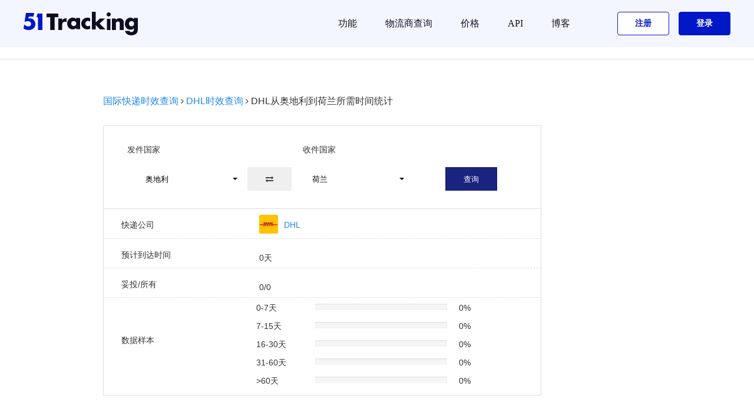

--- FILE ---
content_type: text/html; charset=UTF-8
request_url: https://www.51tracking.com/dhl-at-to-nl-en-how-long-will-dhl-take-to-get-a-package-from-austria-to-netherlands
body_size: 16694
content:
 
<!DOCTYPE html PUBLIC "-//W3C//DTD XHTML 1.0 Transitional//EN" "http://www.w3.org/TR/xhtml1/DTD/xhtml1-transitional.dtd">
<html xmlns="http://www.w3.org/1999/xhtml">
<head>
<meta http-equiv="Content-Type" content="text/html; charset=utf-8" />
<link rel="shortcut icon" href="//s.51tracking.com/images/favicon.ico">
<title>DHL从奥地利寄到荷兰所需时间 - 51tracking时效查询</title>
<meta name="description" content="DHL从奥地利寄到荷兰所需时间一览表，查看DHL寄到荷兰需要多久。" />


<meta name="robots" content="INDEX,FOLLOW" />
<meta name="viewport" content="width=device-width, initial-scale=1">
<meta name="mobile-web-app-capable" content="yes">
<meta property="og:title" content="DHL从奥地利寄到荷兰所需时间 - 51tracking时效查询" />
<meta property="og:url" content="//www.51tracking.com/" />
<meta property="og:image" content="//s.51tracking.com/images/logo_03.png" />
<meta property="og:description" content="DHL从奥地利寄到荷兰所需时间一览表，查看DHL寄到美国需要多久。" />

<link rel="stylesheet" type="text/css" href="//s.51tracking.com/??carrierspic1.css,carrierspic2.css,carrierspic3.css,carrierspic4.css,carrierspic5.css,carrierspic6.css,carrierspic7.css,carrierspic8.css,carrierspic9.css?time=20180630"/>


<link rel="stylesheet" type="text/css" href="//s.51tracking.com/??bootstrap/bootstrap-select.css,bootstrap/bootstrap.css?time=20161221"/>
<script type="text/javascript" src="//s.51tracking.com/??bootstrap/jquery-2.1.1.min.js,bootstrap/bootstrap.min.js,bootstrap/bootstrap-select.js?time=20160909"></script>

<link rel="stylesheet" type="text/css" href="//s.51tracking.com/??bootstrap/carriers.css?time=201611221"/>
<script type="text/javascript" src="//s.51tracking.com/??admin/js/langCookie.js?time=20160506"></script>
<script type="text/javascript">
	langCookie();
</script>

<link rel="alternate" hreflang="zh-Hans" href="//www.51tracking.com/dhl-at-to-nl-cn-how-long-will-dhl-take-to-get-a-package-from-austria-to-netherlands" />
<link rel="alternate" hreflang="en" href="//www.51tracking.com/dhl-at-to-nl-en-how-long-will-dhl-take-to-get-a-package-from-austria-to-netherlands" />



<style>
	.hide{display: none;}
	.btn {
		-moz-user-select: none;
		background-image: none;
		border: 1px solid transparent;
		border-radius: 0;
		cursor: pointer;
		display: inline-block;
		font-size: 13px;
		font-weight: normal;
		line-height: 1.42857;
		margin-bottom: 0;
		padding: 11px 30px;
		height: 40px;
		text-align: center;
		touch-action: manipulation;
		vertical-align: middle;
		white-space: nowrap;
	}
	.btn-default {
		background-color: #eee;
		color: #000;
	}
	.btn-default:hover, .btn-default:focus, .btn-default.focus, .btn-default:active, .btn-default.active, .open > .dropdown-toggle.btn-default {
		background-color: #eee;
		color: #000;
		border-color: #eee;
	}
	.bootstrap-select:not([class*="col-"]):not([class*="form-control"]):not(.input-group-btn) {
		width: 200px;
	}
	.form-control {
		background-color: #fff;
		background-image: none;
		border: 1px solid #ccc;
		border-radius: 0;
		box-shadow: 0 1px 1px rgba(0, 0, 0, 0.075) inset;
		color: #555;
		display: block;
		font-size: 18px;
		height: 35px;
		line-height: 1.42857;
		padding: 6px 12px;
		transition: border-color 0.15s ease-in-out 0s, box-shadow 0.15s ease-in-out 0s;
		width: 100%;
	}
	.selected-list li {
		#border: 1px solid #bdc3c7;
		#border-radius: 0;
		display: block;
		height: 45px;
		line-height: 45px;
		margin-bottom: 5px;
		padding: 5px 10px;
		vertical-align: middle;
		
	}
	.selected-list_list li {
		#border: 1px solid #bdc3c7;
		#border-radius: 0;
		display: block;
		#height: 20px;
		max-height:40px;
		#line-height: 20px;
		margin-bottom: 5px;
		padding: 0px 10px;
		vertical-align: middle;
		
	}
    .selected-list_list li h1{
        font-size: 14px;
        color: #333333;
    }
	hr {
		-moz-border-bottom-colors: none;
		-moz-border-left-colors: none;
		-moz-border-right-colors: none;
		-moz-border-top-colors: none;
		border-color: #eee currentcolor currentcolor;
		border-image: none;
		border-style: solid none none;
		border-width: 1px 0 0;
		margin-bottom: 0px;
		margin-top: 0px;;
	}
	.progress {
		background-color: #f5f5f5;
		border-radius: 0;
		box-shadow: 0 1px 2px rgba(0, 0, 0, 0.1) inset;
		height: 11px;
		margin-bottom: 20px;
		overflow: hidden;
	}
	h1, .h1 {
		font-size: 14px;
	}
	@media (max-width: 767px){
		.track-carriers input {width: 50%;}
		.select_big{width: 100% !important; padding: 10% 3% !important; }
		.select_text{width: 100% !important;}
		.clearboth{height: 0px !important;}
		.des_title{padding-left: 25% !important;}
		.bootstrap-select:not([class*="col-"]):not([class*="form-control"]):not(.input-group-btn) {
			width: 40% !important;
			float: left !important;
			padding: 0 1% !important;
		}
		#btn-swap-country{
			padding-left: 7% !important;
			padding-right: 7% !important;
			float:left !important;
		}
		.submit_but{
			margin-left:8% !important;
			margin-top: 8% !important;
			width: 80% !important;
		}
		#ori_des{ float:left !important;}
		#des_ori{ float:left !important;}
		.selected-list_list li {
			    display: table !important;
		}
		.select_table{
			width: 100% !important;
			
		}
		.table_li1_h{ width:25% !important;text-align:center;margin-left: 0px !important; white-space: nowrap;overflow:hidden; text-overflow:ellipsis;} 
		.table_li2_h{ width:34px; !important; text-align:center; white-space: nowrap; overflow:hidden; text-overflow:ellipsis;} 
		.table_li3_h{ width:50% !important;text-align:center; white-space: nowrap; overflow:hidden; text-overflow:ellipsis;} 
		.table_li1{ width:40% !important;text-align:center; overflow:hidden; white-space: nowrap; text-overflow:ellipsis;} 
		.table_li2{ width:20% !important;text-align:center;overflow:hidden; white-space: nowrap; text-overflow:ellipsis;} 
		.table_li3{ width:20% !important;text-align:center;overflow:hidden; white-space: nowrap; text-overflow:ellipsis;} 
		.precent{
			width: 35% !important;
			margin-left:0px !important;
			overflow:hidden; white-space: nowrap; text-overflow:ellipsis;
		}
		.progress{
			width: 30% !important;
			overflow:hidden; white-space: nowrap; text-overflow:ellipsis;
		}
		.tab_head{
			margin-left: 0px !important;
			width: 23% !important;
			overflow:hidden; white-space: nowrap; text-overflow:ellipsis;
		}
		.ph_tables{
			width:70% !important;
		}
	}
	
</style>


	
<script type="text/javascript" src="//s.51tracking.com/??list/jquery.js,public.js,list/lang_cn.js,list/commontool.min.js?time=20170213">
</script>


<link rel="stylesheet" type="text/css" href="//s.51tracking.com/font-awesome-4.4.0/css/font-awesome.min.css"/>

</head>
<body>
<div style="background:#f9f9f9; ">
	<div style="background:#fff;margin:0 auto;">
	
<link rel="stylesheet" href="//s.51tracking.com/B-revised/comm/css/??uikit.min.css,style.min.css?time=20220512">
<link rel="stylesheet" href="//s.51tracking.com/??common/tt51-common.css?time=20200827">
<script type="text/javascript" src="//s.51tracking.com/B-revised/comm/js/??uikit.min.js?time=1635837430"></script>
<script type="text/javascript" src="//s.51tracking.com/??B-revised/js/home.js?time=1635837430"></script>
<script type="text/javascript" src="//s.51tracking.com/sensor_data/??sensorsdata.min.js,sensor_data.js?time=20220507"></script>

<style>
    .home-algin-new{
        width: 100%;
        height: 80px;
    }
</style>

<div class="uk-width-expand" id="tt51nav" style="position: sticky; top: 0; z-index: 9999;">
        <div class="w">
        <nav class="uk-navbar-container" uk-navbar>

            <div class="uk-navbar-left">
                <a class="uk-navbar-item uk-logo" href="//www.51tracking.com">
                    <img class="logo" src="//s.51tracking.com/B-revised/comm/img/logoto.svg" alt="51Tracking">
                </a>
            </div>

            <div class="uk-navbar-right cp">
                <ul class="uk-navbar-nav">
                    <li>
                        <a href="#">
                            功能                        </a>
                        <div class="uk-navbar-dropdown uk-navbar-dropdown-style" delay-hide="0">
                            <ul class="uk-nav uk-navbar-dropdown-nav">
                                                                <li>
                                    <a rel="nofollow" onclick="OfficialCatgClick('导航栏','功能','API工具')" href="//www.51tracking.com/v3/api-tools" target="_blank">
                                        API工具                                    </a>
                                </li>
                                <li>
                                    <a rel="nofollow" onclick="OfficialCatgClick('导航栏','功能','航空货物查询')" href="//www.51tracking.com/aircargo/cn" target="_blank">
                                        航空货物查询                                    </a>
                                </li>
                                <li>
                                    <a rel="nofollow" onclick="OfficialCatgClick('导航栏','功能','偏远地区查询')" href="//www.51tracking.com/remote_area" target="_blank">
                                        偏远地区查询                                    </a>
                                </li>
                                <li>
                                    <a rel="nofollow" onclick="OfficialCatgClick('导航栏','功能','偏远地区查询')" href="//www.51tracking.com/estimated-delivery-time-calculator-cn" target="_blank">
                                        运输时效查询                                    </a>
                                </li>
                            </ul>
                        </div>
                    </li>
                    <li class="">
                        <a onclick="OfficialCatgClick('导航栏','快递公司')" href="//www.51tracking.com/carriers">
                            物流商查询                        </a>
                    </li>
                    <li class="">
                        <a onclick="OfficialCatgClick('导航栏','价格')" href="//price.51tracking.com" rel="nofollow">
                            价格                        </a>
                    </li>
                    <li class="">
                        <a target="_blank" onclick="OfficialCatgClick('导航栏','功能','API')" href="https://www.51tracking.com/v4/api-index/">
                            API                        </a>
                    </li>
                    <li class="">
                        <a onclick="OfficialCatgClick('导航栏','博客','我的博客')" href="https://blog.51tracking.com/" target="_blank">
                            博客                        </a>
                    </li>
                    <li class="regsiter">
                        <a rel="nofollow" href="javascript:void(0);" onclick="OfficialCatgClick('导航栏','注册');RegisterButtonClick('公共头部注册','home_reg',true)">
                            <span >注册</span>
                        </a>
                    </li>
                    <li class="login">
                        <a rel="nofollow" href="javascript:void(0);" onclick="OfficialCatgClick('导航栏','登录');LoginButtonClick('公共头部登录','home_login',true)" style="padding-right: 0;">
                            <span>登录</span>
                        </a>
                    </li>
                </ul>
            </div>

            <div class="uk-navbar-right m">
                <a class="uk-navbar-toggle" href="#offcanvas-usage" uk-toggle>
                    <span class="toggle-icon-style" uk-navbar-toggle-icon></span>
                </a>
                <div id="offcanvas-usage"  uk-offcanvas="overlay: true; flip: true" uk-offcanvas>
                    <div class="uk-offcanvas-bar">
                        <div class="top">
                            <button style="color: #000000;" class="uk-offcanvas-close btn-close" type="button" uk-close></button>
                        </div>
                        <div class="list">
                            <ul class="uk-nav">
                                <li class="item ">
                                    <a onclick="OfficialCatgClick('导航栏','快递公司')" href="//www.51tracking.com/carriers">
                                        物流商查询                                    </a>
                                </li>
                                <li class="item ">
                                    <a onclick="OfficialCatgClick('导航栏','价格','价格')" href="//price.51tracking.com" rel="nofollow">
                                        价格                                    </a>
                                </li>
                                <li class="item ">
                                    <a rel="nofollow" onclick="OfficialCatgClick('导航栏','功能','运输时效查询')" href="//www.51tracking.com/estimated-delivery-time-calculator-cn" target="_blank">
                                        运输时效查询                                    </a>
                                </li>
                                <li class="item ">
                                    <a rel="nofollow" onclick="OfficialCatgClick('导航栏','功能','航空货物查询')" href="//www.51tracking.com/aircargo/cn" target="_blank">
                                        航空货物查询                                    </a>
                                </li>
                                <li class="item ">
                                    <a rel="nofollow" onclick="OfficialCatgClick('导航栏','功能','偏远地区查询')" href="//www.51tracking.com/remote_area" target="_blank">
                                        偏远地区查询                                    </a>
                                </li>
                                                                <li class="item ">
                                    <a rel="nofollow" onclick="OfficialCatgClick('导航栏','功能','API工具')" href="//www.51tracking.com/v3/api-tools" target="_blank">
                                        API工具                                    </a>
                                </li>
                                <li class="item ">
                                    <a target="_blank" onclick="OfficialCatgClick('导航栏','功能','API')" href="https://www.51tracking.com/v4/api-index/">
                                        API                                    </a>
                                </li>
                                <li class="item ">
                                    <a onclick="OfficialCatgClick('导航栏','博客','我的博客')" href="https://blog.51tracking.com/" target="_blank">
                                        博客                                    </a>
                                </li>
                            </ul>
                            <ul class="uk-nav">
                                <li class="login">
                                    <a rel="nofollow" onclick="OfficialCatgClick('导航栏','登录');LoginButtonClick('手机菜单登录','m_home_login',true)" href="//www.51tracking.com/login" class="login-top">
                                        <span>登录/注册</span>
                                    </a>
                                </li>
                                <li class="regsiter">
                                    <a rel="nofollow" onclick="OfficialCatgClick('导航栏','联系销售');ContactSales('手机菜单联系按钮')" href="https://www.51tracking.com/contact-us">
                                        <span>联系我们</span>
                                    </a>
                                </li>
                            </ul>
                        </div>
                    </div>
                </div>
            </div>
        </nav>
    </div>
</div>
 

	<hr sytle="1px solid #eee;margin-top: 0;margin-bottom: 0;">	
	<div class="container-fluid">
		<div class="row-fluid" style="padding:20px;">
			<div style="width:100%;margin :20px 0;">
				<span style="font-size:16px;">
					<a href="//www.51tracking.com/estimated-delivery-time-calculator-cn">国际快递时效查询</a>
				</span>
				<i class="fa fa-angle-right" aria-hidden="true"></i>
				<span style="font-size:16px;">
					
					<a href="//www.51tracking.com/dhl-at-cn-ship-packages-from-austria-to-other-countries-by-dhl">DHL时效查询</a>
				</span>
				<i class="fa fa-angle-right" aria-hidden="true"></i>
				<span style="font-size:16px;">
					DHL从奥地利到荷兰所需时间统计						
					
				</span>
			</div>
			<div class="select_big" style="margin:10px auto 0 auto; border:1px solid #ddd; padding: 30px 40px ;width:80%;float:left;" >
				<div style="width:100%:padding-bottom:20px;">
					<div style="float:left;width:45%;display:block;padding-bottom:20px;">发件国家</div>
					<div class="des_title" style="float:left;width:55%;display:block;padding-bottom:20px;">收件国家</div>
				</div>
				
				<select id="ori_des" class="selectpicker " data-live-search="true" style="clear: both;" >
											<option enname="united emirates" id="ori_select_ae" data-tokens="alq阿联酋" value="ae" >阿联酋</option>
											<option enname="afghanistan" id="ori_select_af" data-tokens="afh阿富汗" value="af" >阿富汗</option>
											<option enname="albania" id="ori_select_al" data-tokens="aebny阿尔巴尼亚" value="al" >阿尔巴尼亚</option>
											<option enname="armenia" id="ori_select_am" data-tokens="ymny亚美尼亚" value="am" >亚美尼亚</option>
											<option enname="angola" id="ori_select_ao" data-tokens="agl安哥拉" value="ao" >安哥拉</option>
											<option enname="argentina" id="ori_select_ar" data-tokens="agt阿根廷" value="ar" >阿根廷</option>
											<option enname="austria" id="ori_select_at" data-tokens="adl奥地利" value="at" selected = "selected">奥地利</option>
											<option enname="australia" id="ori_select_au" data-tokens="adly澳大利亚" value="au" >澳大利亚</option>
											<option enname="bangladesh" id="ori_select_bd" data-tokens="mjl孟加拉" value="bd" >孟加拉</option>
											<option enname="belgium" id="ori_select_be" data-tokens="bls比利时" value="be" >比利时</option>
											<option enname="burkina faso" id="ori_select_bf" data-tokens="bjnfs布基纳法索" value="bf" >布基纳法索</option>
											<option enname="bulgaria" id="ori_select_bg" data-tokens="bjly保加利亚" value="bg" >保加利亚</option>
											<option enname="bahrein" id="ori_select_bh" data-tokens="bl巴林" value="bh" >巴林</option>
											<option enname="burundi" id="ori_select_bi" data-tokens="bld布隆迪" value="bi" >布隆迪</option>
											<option enname="benin" id="ori_select_bj" data-tokens="bn贝宁" value="bj" >贝宁</option>
											<option enname="palestine" id="ori_select_bl" data-tokens="blst巴勒斯坦" value="bl" >巴勒斯坦</option>
											<option enname="brunei darussalam" id="ori_select_bn" data-tokens="wl文莱" value="bn" >文莱</option>
											<option enname="bolivia" id="ori_select_bo" data-tokens="blwy玻利维亚" value="bo" >玻利维亚</option>
											<option enname="brazil" id="ori_select_br" data-tokens="bx巴西" value="br" >巴西</option>
											<option enname="botswana" id="ori_select_bw" data-tokens="bcwn博茨瓦纳" value="bw" >博茨瓦纳</option>
											<option enname="byelorussia" id="ori_select_by" data-tokens="bels白俄罗斯" value="by" >白俄罗斯</option>
											<option enname="canada" id="ori_select_ca" data-tokens="jnd加拿大" value="ca" >加拿大</option>
											<option enname="czech republic" id="ori_select_cz" data-tokens="jk捷克" value="cz" >捷克</option>
											<option enname="central africa" id="ori_select_cf" data-tokens="zf中非" value="cf" >中非</option>
											<option enname="congo" id="ori_select_cg" data-tokens="gg刚果" value="cg" >刚果</option>
											<option enname="switzerland" id="ori_select_ch" data-tokens="rs瑞士" value="ch" >瑞士</option>
											<option enname="chile" id="ori_select_cl" data-tokens="zl智利" value="cl" >智利</option>
											<option enname="cameroon" id="ori_select_cm" data-tokens="kml喀麦隆" value="cm" >喀麦隆</option>
											<option enname="china" id="ori_select_cn" data-tokens="zg中国" value="cn" >中国</option>
											<option enname="colombia" id="ori_select_co" data-tokens="glby哥伦比亚" value="co" >哥伦比亚</option>
											<option enname="costa rica" id="ori_select_cr" data-tokens="gsdlj哥斯达黎加" value="cr" >哥斯达黎加</option>
											<option enname="cuba" id="ori_select_cu" data-tokens="gb古巴" value="cu" >古巴</option>
											<option enname="cyprus" id="ori_select_cy" data-tokens="spls塞浦路斯" value="cy" >塞浦路斯</option>
											<option enname="germany" id="ori_select_de" data-tokens="dg德国" value="de" >德国</option>
											<option enname="denmark" id="ori_select_dk" data-tokens="dm丹麦" value="dk" >丹麦</option>
											<option enname="dominican republic" id="ori_select_do" data-tokens="dmnjghg多米尼加共和国" value="do" >多米尼加共和国</option>
											<option enname="algeria" id="ori_select_dz" data-tokens="aejly阿尔及利亚" value="dz" >阿尔及利亚</option>
											<option enname="ecuador" id="ori_select_ec" data-tokens="egde厄瓜多尔" value="ec" >厄瓜多尔</option>
											<option enname="estonia" id="ori_select_ee" data-tokens="asny爱沙尼亚" value="ee" >爱沙尼亚</option>
											<option enname="egypt" id="ori_select_eg" data-tokens="aj埃及" value="eg" >埃及</option>
											<option enname="spain" id="ori_select_es" data-tokens="xby西班牙" value="es" >西班牙</option>
											<option enname="ethiopia" id="ori_select_et" data-tokens="aseby埃塞俄比亚" value="et" >埃塞俄比亚</option>
											<option enname="finland" id="ori_select_fi" data-tokens="fl芬兰" value="fi" >芬兰</option>
											<option enname="fiji" id="ori_select_fj" data-tokens="fj斐济" value="fj" >斐济</option>
											<option enname="france" id="ori_select_fr" data-tokens="fg法国" value="fr" >法国</option>
											<option enname="gabon" id="ori_select_ga" data-tokens="jp加蓬" value="ga" >加蓬</option>
											<option enname="united kingdom" id="ori_select_gb" data-tokens="yg英国" value="gb" >英国</option>
											<option enname="grenada" id="ori_select_gd" data-tokens="glnd格林纳达" value="gd" >格林纳达</option>
											<option enname="georgia" id="ori_select_ge" data-tokens="gljy格鲁吉亚" value="ge" >格鲁吉亚</option>
											<option enname="ghana" id="ori_select_gh" data-tokens="jn加纳" value="gh" >加纳</option>
											<option enname="guinea" id="ori_select_gn" data-tokens="jny几内亚" value="gn" >几内亚</option>
											<option enname="greece" id="ori_select_gr" data-tokens="xn希腊" value="gr" >希腊</option>
											<option enname="guatemala" id="ori_select_gt" data-tokens="wdml危地马拉" value="gt" >危地马拉</option>
											<option enname="hong kong" id="ori_select_hk" data-tokens="xg中国香港特别行政区" value="hk" >中国香港特别行政区</option>
											<option enname="honduras" id="ori_select_hn" data-tokens="hdls洪都拉斯" value="hn" >洪都拉斯</option>
											<option enname="hungary" id="ori_select_hu" data-tokens="xyl匈牙利" value="hu" >匈牙利</option>
											<option enname="indonesia" id="ori_select_id" data-tokens="ydnxy印度尼西亚" value="id" >印度尼西亚</option>
											<option enname="ireland" id="ori_select_ie" data-tokens="ael爱尔兰" value="ie" >爱尔兰</option>
											<option enname="israel" id="ori_select_il" data-tokens="ysl以色列" value="il" >以色列</option>
											<option enname="india" id="ori_select_in" data-tokens="yd印度" value="in" >印度</option>
											<option enname="iraq" id="ori_select_iq" data-tokens="ylk伊拉克" value="iq" >伊拉克</option>
											<option enname="iran" id="ori_select_ir" data-tokens="yl伊朗" value="ir" >伊朗</option>
											<option enname="iceland" id="ori_select_is" data-tokens="bd冰岛" value="is" >冰岛</option>
											<option enname="italy" id="ori_select_it" data-tokens="ydl意大利" value="it" >意大利</option>
											<option enname="jamaica" id="ori_select_jm" data-tokens="ymj牙买加" value="jm" >牙买加</option>
											<option enname="jordan" id="ori_select_jo" data-tokens="yd约旦" value="jo" >约旦</option>
											<option enname="japan" id="ori_select_jp" data-tokens="rb日本" value="jp" >日本</option>
											<option enname="kyrgyzstan" id="ori_select_kg" data-tokens="jejst吉尔吉斯坦" value="kg" >吉尔吉斯坦</option>
											<option enname="north korea" id="ori_select_kp" data-tokens="bcx北朝鲜" value="kp" >北朝鲜</option>
											<option enname="cote o'ivoire" id="ori_select_kt" data-tokens="ktdw科特迪瓦共和国" value="kt" >科特迪瓦共和国</option>
											<option enname="kuwait" id="ori_select_kw" data-tokens="kwt科威特" value="kw" >科威特</option>
											<option enname="kazakhstan" id="ori_select_kz" data-tokens="hsk哈萨克" value="kz" >哈萨克</option>
											<option enname="laos" id="ori_select_la" data-tokens="lw老挝" value="la" >老挝</option>
											<option enname="lebanon" id="ori_select_lb" data-tokens="lbn黎巴嫩" value="lb" >黎巴嫩</option>
											<option enname="saint lueia" id="ori_select_lc" data-tokens="slxy圣卢西亚" value="lc" >圣卢西亚</option>
											<option enname="liechtenstein" id="ori_select_li" data-tokens="lzdsd列支敦士登" value="li" >列支敦士登</option>
											<option enname="sri lanka" id="ori_select_lk" data-tokens="sllk斯里兰卡" value="lk" >斯里兰卡</option>
											<option enname="liberia" id="ori_select_lr" data-tokens="lbly利比里亚" value="lr" >利比里亚</option>
											<option enname="lithuania" id="ori_select_lt" data-tokens="ltw立陶宛" value="lt" >立陶宛</option>
											<option enname="luxembourg" id="ori_select_lu" data-tokens="lsb卢森堡" value="lu" >卢森堡</option>
											<option enname="latvia" id="ori_select_lv" data-tokens="ltwy拉脱维亚" value="lv" >拉脱维亚</option>
											<option enname="libyan" id="ori_select_ly" data-tokens="lby利比亚" value="ly" >利比亚</option>
											<option enname="morocco" id="ori_select_ma" data-tokens="mlg摩洛哥" value="ma" >摩洛哥</option>
											<option enname="monaco" id="ori_select_mc" data-tokens="mng摩纳哥" value="mc" >摩纳哥</option>
											<option enname="madagascar" id="ori_select_mg" data-tokens="mdjsj马达加斯加" value="mg" >马达加斯加</option>
											<option enname="mali" id="ori_select_ml" data-tokens="ml马里" value="ml" >马里</option>
											<option enname="macedonia" id="ori_select_mk" data-tokens="mqd马其顿" value="mk" >马其顿</option>
											<option enname="burma(myanmar" id="ori_select_mm" data-tokens="md缅甸" value="mm" >缅甸</option>
											<option enname="mongolia" id="ori_select_mn" data-tokens="mg蒙古" value="mn" >蒙古</option>
											<option enname="macau" id="ori_select_mo" data-tokens="am中国澳门地区" value="mo" >中国澳门地区</option>
											<option enname="malta" id="ori_select_mt" data-tokens="mqt马耳他" value="mt" >马耳他</option>
											<option enname="mauritius" id="ori_select_mu" data-tokens="mlqs毛里求斯" value="mu" >毛里求斯</option>
											<option enname="malawi" id="ori_select_mw" data-tokens="mwl马拉维" value="mw" >马拉维</option>
											<option enname="mexico" id="ori_select_mx" data-tokens="mxg墨西哥" value="mx" >墨西哥</option>
											<option enname="malaysia" id="ori_select_my" data-tokens="mlxy马来西亚" value="my" >马来西亚</option>
											<option enname="mozambique" id="ori_select_mz" data-tokens="msbk莫桑比克" value="mz" >莫桑比克</option>
											<option enname="namibia" id="ori_select_na" data-tokens="lmby纳米比亚" value="na" >纳米比亚</option>
											<option enname="niger" id="ori_select_ne" data-tokens="nry尼日尔" value="ne" >尼日尔</option>
											<option enname="nigeria" id="ori_select_ng" data-tokens="nrly尼日利亚" value="ng" >尼日利亚</option>
											<option enname="nicaragua" id="ori_select_ni" data-tokens="njlg尼加拉瓜" value="ni" >尼加拉瓜</option>
											<option enname="netherlands" id="ori_select_nl" data-tokens="hl荷兰" value="nl" >荷兰</option>
											<option enname="norway" id="ori_select_no" data-tokens="nw挪威" value="no" >挪威</option>
											<option enname="nepal" id="ori_select_np" data-tokens="nbe尼泊尔" value="np" >尼泊尔</option>
											<option enname="new zealand" id="ori_select_nz" data-tokens="xxl新西兰" value="nz" >新西兰</option>
											<option enname="oman" id="ori_select_om" data-tokens="am阿曼" value="om" >阿曼</option>
											<option enname="panama" id="ori_select_pa" data-tokens="bnm巴拿马" value="pa" >巴拿马</option>
											<option enname="peru" id="ori_select_pe" data-tokens="bm秘鲁" value="pe" >秘鲁</option>
											<option enname="papua new guinea" id="ori_select_pg" data-tokens="bbyxjnj巴布亚新几内亚" value="pg" >巴布亚新几内亚</option>
											<option enname="philippines" id="ori_select_ph" data-tokens="flb菲律宾" value="ph" >菲律宾</option>
											<option enname="pakistan" id="ori_select_pk" data-tokens="bjst巴基斯坦" value="pk" >巴基斯坦</option>
											<option enname="poland" id="ori_select_pl" data-tokens="bl波兰" value="pl" >波兰</option>
											<option enname="portugal" id="ori_select_pt" data-tokens="pty葡萄牙" value="pt" >葡萄牙</option>
											<option enname="paraguay" id="ori_select_py" data-tokens="blg巴拉圭" value="py" >巴拉圭</option>
											<option enname="qatar" id="ori_select_qa" data-tokens="kte卡塔尔" value="qa" >卡塔尔</option>
											<option enname="romania" id="ori_select_ro" data-tokens="lmny罗马尼亚" value="ro" >罗马尼亚</option>
											<option enname="russian federation" id="ori_select_ru" data-tokens="els俄罗斯" value="ru" >俄罗斯</option>
											<option enname="saudi arabia" id="ori_select_sa" data-tokens="stalb沙特阿拉伯" value="sa" >沙特阿拉伯</option>
											<option enname="seychelles" id="ori_select_sc" data-tokens="ser塞舌尔" value="sc" >塞舌尔</option>
											<option enname="sudan" id="ori_select_sd" data-tokens="sd苏丹" value="sd" >苏丹</option>
											<option enname="sweden" id="ori_select_se" data-tokens="rd瑞典" value="se" >瑞典</option>
											<option enname="singapore" id="ori_select_sg" data-tokens="xjp新加坡" value="sg" >新加坡</option>
											<option enname="slovenia" id="ori_select_si" data-tokens="slwny斯洛文尼亚" value="si" >斯洛文尼亚</option>
											<option enname="slovakia" id="ori_select_sk" data-tokens="slfk斯洛伐克" value="sk" >斯洛伐克</option>
											<option enname="san marino" id="ori_select_sm" data-tokens="smln圣马力诺" value="sm" >圣马力诺</option>
											<option enname="senegal" id="ori_select_sn" data-tokens="snje塞内加尔" value="sn" >塞内加尔</option>
											<option enname="somalia" id="ori_select_so" data-tokens="sml索马里" value="so" >索马里</option>
											<option enname="syria" id="ori_select_sy" data-tokens="xly叙利亚" value="sy" >叙利亚</option>
											<option enname="swaziland" id="ori_select_sz" data-tokens="0斯威士兰" value="sz" >斯威士兰</option>
											<option enname="chad" id="ori_select_td" data-tokens="zd乍得" value="td" >乍得</option>
											<option enname="togo" id="ori_select_tg" data-tokens="dg多哥" value="tg" >多哥</option>
											<option enname="thailand" id="ori_select_th" data-tokens="tg泰国" value="th" >泰国</option>
											<option enname="tajikistan" id="ori_select_tj" data-tokens="tjkst塔吉克斯坦" value="tj" >塔吉克斯坦</option>
											<option enname="turkmenistan" id="ori_select_tm" data-tokens="tkm土库曼" value="tm" >土库曼</option>
											<option enname="tunisia" id="ori_select_tn" data-tokens="tns突尼斯" value="tn" >突尼斯</option>
											<option enname="turkey" id="ori_select_tr" data-tokens="teq土耳其" value="tr" >土耳其</option>
											<option enname="taiwan" id="ori_select_tw" data-tokens="tw中国台湾" value="tw" >中国台湾</option>
											<option enname="tanzania" id="ori_select_tz" data-tokens="tsny坦桑尼亚" value="tz" >坦桑尼亚</option>
											<option enname="ukraine" id="ori_select_ua" data-tokens="wkl乌克兰" value="ua" >乌克兰</option>
											<option enname="uganda" id="ori_select_ug" data-tokens="wgd乌干达" value="ug" >乌干达</option>
											<option enname="united states" id="ori_select_us" data-tokens="mg美国" value="us" >美国</option>
											<option enname="uruguay" id="ori_select_uy" data-tokens="wlg乌拉圭" value="uy" >乌拉圭</option>
											<option enname="uzbekistan" id="ori_select_uz" data-tokens="wzbk乌兹别克" value="uz" >乌兹别克</option>
											<option enname="saint vincent" id="ori_select_vc" data-tokens="swstd圣文森特岛" value="vc" >圣文森特岛</option>
											<option enname="venezuela" id="ori_select_ve" data-tokens="wnrl委内瑞拉" value="ve" >委内瑞拉</option>
											<option enname="viet nam" id="ori_select_vn" data-tokens="yn越南" value="vn" >越南</option>
											<option enname="yemen" id="ori_select_ye" data-tokens="ym也门" value="ye" >也门</option>
											<option enname="yugoslavia" id="ori_select_yu" data-tokens="nslf南斯拉夫联盟" value="yu" >南斯拉夫联盟</option>
											<option enname="south africa" id="ori_select_za" data-tokens="nf南非" value="za" >南非</option>
											<option enname="zambia" id="ori_select_zm" data-tokens="zby赞比亚" value="zm" >赞比亚</option>
											<option enname="zaire" id="ori_select_zr" data-tokens="zye扎伊尔" value="zr" >扎伊尔</option>
											<option enname="zimbabwe" id="ori_select_zw" data-tokens="zbbw津巴布韦" value="zw" >津巴布韦</option>
											<option enname="bhutan" id="ori_select_bt" data-tokens="bd不丹" value="bt" >不丹</option>
											<option enname="maldives" id="ori_select_mv" data-tokens="medf马尔代夫" value="mv" >马尔代夫</option>
											<option enname="kazakstan" id="ori_select_kz" data-tokens="hskst哈萨克斯坦" value="kz" >哈萨克斯坦</option>
											<option enname="antilles" id="ori_select_an" data-tokens="hsadls荷属安的列斯[荷兰]" value="an" >荷属安的列斯[荷兰]</option>
											<option enname="serbia" id="ori_select_rs" data-tokens="sewy塞尔维亚" value="rs" >塞尔维亚</option>
											<option enname="cambodia" id="ori_select_kh" data-tokens="jpz柬埔寨" value="kh" >柬埔寨</option>
											<option enname="cape verde" id="ori_select_cv" data-tokens="fdz佛得角" value="cv" >佛得角</option>
											<option enname="trinidad and tobago" id="ori_select_tt" data-tokens="tlndhdbg特立尼达和多巴哥" value="tt" >特立尼达和多巴哥</option>
											<option enname="azerbaijan" id="ori_select_az" data-tokens="asbj阿塞拜疆" value="az" >阿塞拜疆</option>
											<option enname="bosnia and herzegovina" id="ori_select_ba" data-tokens="bh波黑" value="ba" >波黑</option>
											<option enname="montenegro" id="ori_select_me" data-tokens="hs黑山" value="me" >黑山</option>
											<option enname="croatia" id="ori_select_hr" data-tokens="kldy克罗地亚" value="hr" >克罗地亚</option>
											<option enname="kenya" id="ori_select_ke" data-tokens="kny肯尼亚" value="ke" >肯尼亚</option>
											<option enname="puerto rico" id="ori_select_pr" data-tokens="bdlg波多黎各" value="pr" >波多黎各</option>
											<option enname="salvador" id="ori_select_sv" data-tokens="sewd萨尔瓦多" value="sv" >萨尔瓦多</option>
											<option enname="moldova" id="ori_select_md" data-tokens="mewd摩尔多瓦" value="md" >摩尔多瓦</option>
											<option enname="south korea" id="ori_select_kr" data-tokens="hg韩国" value="kr" >韩国</option>
									</select>
				<button id="btn-swap-country" class="btn bg-ocean btn-xxlarge">
					<i class="fa fa-exchange"></i>
				</button>
				<select id="des_ori" class="selectpicker" data-live-search="true">
											<option enname="united emirates" id="des_select_ae" data-tokens="alq阿联酋" value="ae" >阿联酋</option>
											<option enname="afghanistan" id="des_select_af" data-tokens="afh阿富汗" value="af" >阿富汗</option>
											<option enname="albania" id="des_select_al" data-tokens="aebny阿尔巴尼亚" value="al" >阿尔巴尼亚</option>
											<option enname="armenia" id="des_select_am" data-tokens="ymny亚美尼亚" value="am" >亚美尼亚</option>
											<option enname="angola" id="des_select_ao" data-tokens="agl安哥拉" value="ao" >安哥拉</option>
											<option enname="argentina" id="des_select_ar" data-tokens="agt阿根廷" value="ar" >阿根廷</option>
											<option enname="austria" id="des_select_at" data-tokens="adl奥地利" value="at" >奥地利</option>
											<option enname="australia" id="des_select_au" data-tokens="adly澳大利亚" value="au" >澳大利亚</option>
											<option enname="bangladesh" id="des_select_bd" data-tokens="mjl孟加拉" value="bd" >孟加拉</option>
											<option enname="belgium" id="des_select_be" data-tokens="bls比利时" value="be" >比利时</option>
											<option enname="burkina faso" id="des_select_bf" data-tokens="bjnfs布基纳法索" value="bf" >布基纳法索</option>
											<option enname="bulgaria" id="des_select_bg" data-tokens="bjly保加利亚" value="bg" >保加利亚</option>
											<option enname="bahrein" id="des_select_bh" data-tokens="bl巴林" value="bh" >巴林</option>
											<option enname="burundi" id="des_select_bi" data-tokens="bld布隆迪" value="bi" >布隆迪</option>
											<option enname="benin" id="des_select_bj" data-tokens="bn贝宁" value="bj" >贝宁</option>
											<option enname="palestine" id="des_select_bl" data-tokens="blst巴勒斯坦" value="bl" >巴勒斯坦</option>
											<option enname="brunei darussalam" id="des_select_bn" data-tokens="wl文莱" value="bn" >文莱</option>
											<option enname="bolivia" id="des_select_bo" data-tokens="blwy玻利维亚" value="bo" >玻利维亚</option>
											<option enname="brazil" id="des_select_br" data-tokens="bx巴西" value="br" >巴西</option>
											<option enname="botswana" id="des_select_bw" data-tokens="bcwn博茨瓦纳" value="bw" >博茨瓦纳</option>
											<option enname="byelorussia" id="des_select_by" data-tokens="bels白俄罗斯" value="by" >白俄罗斯</option>
											<option enname="canada" id="des_select_ca" data-tokens="jnd加拿大" value="ca" >加拿大</option>
											<option enname="czech republic" id="des_select_cz" data-tokens="jk捷克" value="cz" >捷克</option>
											<option enname="central africa" id="des_select_cf" data-tokens="zf中非" value="cf" >中非</option>
											<option enname="congo" id="des_select_cg" data-tokens="gg刚果" value="cg" >刚果</option>
											<option enname="switzerland" id="des_select_ch" data-tokens="rs瑞士" value="ch" >瑞士</option>
											<option enname="chile" id="des_select_cl" data-tokens="zl智利" value="cl" >智利</option>
											<option enname="cameroon" id="des_select_cm" data-tokens="kml喀麦隆" value="cm" >喀麦隆</option>
											<option enname="china" id="des_select_cn" data-tokens="zg中国" value="cn" >中国</option>
											<option enname="colombia" id="des_select_co" data-tokens="glby哥伦比亚" value="co" >哥伦比亚</option>
											<option enname="costa rica" id="des_select_cr" data-tokens="gsdlj哥斯达黎加" value="cr" >哥斯达黎加</option>
											<option enname="cuba" id="des_select_cu" data-tokens="gb古巴" value="cu" >古巴</option>
											<option enname="cyprus" id="des_select_cy" data-tokens="spls塞浦路斯" value="cy" >塞浦路斯</option>
											<option enname="germany" id="des_select_de" data-tokens="dg德国" value="de" >德国</option>
											<option enname="denmark" id="des_select_dk" data-tokens="dm丹麦" value="dk" >丹麦</option>
											<option enname="dominican republic" id="des_select_do" data-tokens="dmnjghg多米尼加共和国" value="do" >多米尼加共和国</option>
											<option enname="algeria" id="des_select_dz" data-tokens="aejly阿尔及利亚" value="dz" >阿尔及利亚</option>
											<option enname="ecuador" id="des_select_ec" data-tokens="egde厄瓜多尔" value="ec" >厄瓜多尔</option>
											<option enname="estonia" id="des_select_ee" data-tokens="asny爱沙尼亚" value="ee" >爱沙尼亚</option>
											<option enname="egypt" id="des_select_eg" data-tokens="aj埃及" value="eg" >埃及</option>
											<option enname="spain" id="des_select_es" data-tokens="xby西班牙" value="es" >西班牙</option>
											<option enname="ethiopia" id="des_select_et" data-tokens="aseby埃塞俄比亚" value="et" >埃塞俄比亚</option>
											<option enname="finland" id="des_select_fi" data-tokens="fl芬兰" value="fi" >芬兰</option>
											<option enname="fiji" id="des_select_fj" data-tokens="fj斐济" value="fj" >斐济</option>
											<option enname="france" id="des_select_fr" data-tokens="fg法国" value="fr" >法国</option>
											<option enname="gabon" id="des_select_ga" data-tokens="jp加蓬" value="ga" >加蓬</option>
											<option enname="united kingdom" id="des_select_gb" data-tokens="yg英国" value="gb" >英国</option>
											<option enname="grenada" id="des_select_gd" data-tokens="glnd格林纳达" value="gd" >格林纳达</option>
											<option enname="georgia" id="des_select_ge" data-tokens="gljy格鲁吉亚" value="ge" >格鲁吉亚</option>
											<option enname="ghana" id="des_select_gh" data-tokens="jn加纳" value="gh" >加纳</option>
											<option enname="guinea" id="des_select_gn" data-tokens="jny几内亚" value="gn" >几内亚</option>
											<option enname="greece" id="des_select_gr" data-tokens="xn希腊" value="gr" >希腊</option>
											<option enname="guatemala" id="des_select_gt" data-tokens="wdml危地马拉" value="gt" >危地马拉</option>
											<option enname="hong kong" id="des_select_hk" data-tokens="xg中国香港特别行政区" value="hk" >中国香港特别行政区</option>
											<option enname="honduras" id="des_select_hn" data-tokens="hdls洪都拉斯" value="hn" >洪都拉斯</option>
											<option enname="hungary" id="des_select_hu" data-tokens="xyl匈牙利" value="hu" >匈牙利</option>
											<option enname="indonesia" id="des_select_id" data-tokens="ydnxy印度尼西亚" value="id" >印度尼西亚</option>
											<option enname="ireland" id="des_select_ie" data-tokens="ael爱尔兰" value="ie" >爱尔兰</option>
											<option enname="israel" id="des_select_il" data-tokens="ysl以色列" value="il" >以色列</option>
											<option enname="india" id="des_select_in" data-tokens="yd印度" value="in" >印度</option>
											<option enname="iraq" id="des_select_iq" data-tokens="ylk伊拉克" value="iq" >伊拉克</option>
											<option enname="iran" id="des_select_ir" data-tokens="yl伊朗" value="ir" >伊朗</option>
											<option enname="iceland" id="des_select_is" data-tokens="bd冰岛" value="is" >冰岛</option>
											<option enname="italy" id="des_select_it" data-tokens="ydl意大利" value="it" >意大利</option>
											<option enname="jamaica" id="des_select_jm" data-tokens="ymj牙买加" value="jm" >牙买加</option>
											<option enname="jordan" id="des_select_jo" data-tokens="yd约旦" value="jo" >约旦</option>
											<option enname="japan" id="des_select_jp" data-tokens="rb日本" value="jp" >日本</option>
											<option enname="kyrgyzstan" id="des_select_kg" data-tokens="jejst吉尔吉斯坦" value="kg" >吉尔吉斯坦</option>
											<option enname="north korea" id="des_select_kp" data-tokens="bcx北朝鲜" value="kp" >北朝鲜</option>
											<option enname="cote o'ivoire" id="des_select_kt" data-tokens="ktdw科特迪瓦共和国" value="kt" >科特迪瓦共和国</option>
											<option enname="kuwait" id="des_select_kw" data-tokens="kwt科威特" value="kw" >科威特</option>
											<option enname="kazakhstan" id="des_select_kz" data-tokens="hsk哈萨克" value="kz" >哈萨克</option>
											<option enname="laos" id="des_select_la" data-tokens="lw老挝" value="la" >老挝</option>
											<option enname="lebanon" id="des_select_lb" data-tokens="lbn黎巴嫩" value="lb" >黎巴嫩</option>
											<option enname="saint lueia" id="des_select_lc" data-tokens="slxy圣卢西亚" value="lc" >圣卢西亚</option>
											<option enname="liechtenstein" id="des_select_li" data-tokens="lzdsd列支敦士登" value="li" >列支敦士登</option>
											<option enname="sri lanka" id="des_select_lk" data-tokens="sllk斯里兰卡" value="lk" >斯里兰卡</option>
											<option enname="liberia" id="des_select_lr" data-tokens="lbly利比里亚" value="lr" >利比里亚</option>
											<option enname="lithuania" id="des_select_lt" data-tokens="ltw立陶宛" value="lt" >立陶宛</option>
											<option enname="luxembourg" id="des_select_lu" data-tokens="lsb卢森堡" value="lu" >卢森堡</option>
											<option enname="latvia" id="des_select_lv" data-tokens="ltwy拉脱维亚" value="lv" >拉脱维亚</option>
											<option enname="libyan" id="des_select_ly" data-tokens="lby利比亚" value="ly" >利比亚</option>
											<option enname="morocco" id="des_select_ma" data-tokens="mlg摩洛哥" value="ma" >摩洛哥</option>
											<option enname="monaco" id="des_select_mc" data-tokens="mng摩纳哥" value="mc" >摩纳哥</option>
											<option enname="madagascar" id="des_select_mg" data-tokens="mdjsj马达加斯加" value="mg" >马达加斯加</option>
											<option enname="mali" id="des_select_ml" data-tokens="ml马里" value="ml" >马里</option>
											<option enname="macedonia" id="des_select_mk" data-tokens="mqd马其顿" value="mk" >马其顿</option>
											<option enname="burma(myanmar" id="des_select_mm" data-tokens="md缅甸" value="mm" >缅甸</option>
											<option enname="mongolia" id="des_select_mn" data-tokens="mg蒙古" value="mn" >蒙古</option>
											<option enname="macau" id="des_select_mo" data-tokens="am中国澳门地区" value="mo" >中国澳门地区</option>
											<option enname="malta" id="des_select_mt" data-tokens="mqt马耳他" value="mt" >马耳他</option>
											<option enname="mauritius" id="des_select_mu" data-tokens="mlqs毛里求斯" value="mu" >毛里求斯</option>
											<option enname="malawi" id="des_select_mw" data-tokens="mwl马拉维" value="mw" >马拉维</option>
											<option enname="mexico" id="des_select_mx" data-tokens="mxg墨西哥" value="mx" >墨西哥</option>
											<option enname="malaysia" id="des_select_my" data-tokens="mlxy马来西亚" value="my" >马来西亚</option>
											<option enname="mozambique" id="des_select_mz" data-tokens="msbk莫桑比克" value="mz" >莫桑比克</option>
											<option enname="namibia" id="des_select_na" data-tokens="lmby纳米比亚" value="na" >纳米比亚</option>
											<option enname="niger" id="des_select_ne" data-tokens="nry尼日尔" value="ne" >尼日尔</option>
											<option enname="nigeria" id="des_select_ng" data-tokens="nrly尼日利亚" value="ng" >尼日利亚</option>
											<option enname="nicaragua" id="des_select_ni" data-tokens="njlg尼加拉瓜" value="ni" >尼加拉瓜</option>
											<option enname="netherlands" id="des_select_nl" data-tokens="hl荷兰" value="nl" selected = "selected">荷兰</option>
											<option enname="norway" id="des_select_no" data-tokens="nw挪威" value="no" >挪威</option>
											<option enname="nepal" id="des_select_np" data-tokens="nbe尼泊尔" value="np" >尼泊尔</option>
											<option enname="new zealand" id="des_select_nz" data-tokens="xxl新西兰" value="nz" >新西兰</option>
											<option enname="oman" id="des_select_om" data-tokens="am阿曼" value="om" >阿曼</option>
											<option enname="panama" id="des_select_pa" data-tokens="bnm巴拿马" value="pa" >巴拿马</option>
											<option enname="peru" id="des_select_pe" data-tokens="bm秘鲁" value="pe" >秘鲁</option>
											<option enname="papua new guinea" id="des_select_pg" data-tokens="bbyxjnj巴布亚新几内亚" value="pg" >巴布亚新几内亚</option>
											<option enname="philippines" id="des_select_ph" data-tokens="flb菲律宾" value="ph" >菲律宾</option>
											<option enname="pakistan" id="des_select_pk" data-tokens="bjst巴基斯坦" value="pk" >巴基斯坦</option>
											<option enname="poland" id="des_select_pl" data-tokens="bl波兰" value="pl" >波兰</option>
											<option enname="portugal" id="des_select_pt" data-tokens="pty葡萄牙" value="pt" >葡萄牙</option>
											<option enname="paraguay" id="des_select_py" data-tokens="blg巴拉圭" value="py" >巴拉圭</option>
											<option enname="qatar" id="des_select_qa" data-tokens="kte卡塔尔" value="qa" >卡塔尔</option>
											<option enname="romania" id="des_select_ro" data-tokens="lmny罗马尼亚" value="ro" >罗马尼亚</option>
											<option enname="russian federation" id="des_select_ru" data-tokens="els俄罗斯" value="ru" >俄罗斯</option>
											<option enname="saudi arabia" id="des_select_sa" data-tokens="stalb沙特阿拉伯" value="sa" >沙特阿拉伯</option>
											<option enname="seychelles" id="des_select_sc" data-tokens="ser塞舌尔" value="sc" >塞舌尔</option>
											<option enname="sudan" id="des_select_sd" data-tokens="sd苏丹" value="sd" >苏丹</option>
											<option enname="sweden" id="des_select_se" data-tokens="rd瑞典" value="se" >瑞典</option>
											<option enname="singapore" id="des_select_sg" data-tokens="xjp新加坡" value="sg" >新加坡</option>
											<option enname="slovenia" id="des_select_si" data-tokens="slwny斯洛文尼亚" value="si" >斯洛文尼亚</option>
											<option enname="slovakia" id="des_select_sk" data-tokens="slfk斯洛伐克" value="sk" >斯洛伐克</option>
											<option enname="san marino" id="des_select_sm" data-tokens="smln圣马力诺" value="sm" >圣马力诺</option>
											<option enname="senegal" id="des_select_sn" data-tokens="snje塞内加尔" value="sn" >塞内加尔</option>
											<option enname="somalia" id="des_select_so" data-tokens="sml索马里" value="so" >索马里</option>
											<option enname="syria" id="des_select_sy" data-tokens="xly叙利亚" value="sy" >叙利亚</option>
											<option enname="swaziland" id="des_select_sz" data-tokens="0斯威士兰" value="sz" >斯威士兰</option>
											<option enname="chad" id="des_select_td" data-tokens="zd乍得" value="td" >乍得</option>
											<option enname="togo" id="des_select_tg" data-tokens="dg多哥" value="tg" >多哥</option>
											<option enname="thailand" id="des_select_th" data-tokens="tg泰国" value="th" >泰国</option>
											<option enname="tajikistan" id="des_select_tj" data-tokens="tjkst塔吉克斯坦" value="tj" >塔吉克斯坦</option>
											<option enname="turkmenistan" id="des_select_tm" data-tokens="tkm土库曼" value="tm" >土库曼</option>
											<option enname="tunisia" id="des_select_tn" data-tokens="tns突尼斯" value="tn" >突尼斯</option>
											<option enname="turkey" id="des_select_tr" data-tokens="teq土耳其" value="tr" >土耳其</option>
											<option enname="taiwan" id="des_select_tw" data-tokens="tw中国台湾" value="tw" >中国台湾</option>
											<option enname="tanzania" id="des_select_tz" data-tokens="tsny坦桑尼亚" value="tz" >坦桑尼亚</option>
											<option enname="ukraine" id="des_select_ua" data-tokens="wkl乌克兰" value="ua" >乌克兰</option>
											<option enname="uganda" id="des_select_ug" data-tokens="wgd乌干达" value="ug" >乌干达</option>
											<option enname="united states" id="des_select_us" data-tokens="mg美国" value="us" >美国</option>
											<option enname="uruguay" id="des_select_uy" data-tokens="wlg乌拉圭" value="uy" >乌拉圭</option>
											<option enname="uzbekistan" id="des_select_uz" data-tokens="wzbk乌兹别克" value="uz" >乌兹别克</option>
											<option enname="saint vincent" id="des_select_vc" data-tokens="swstd圣文森特岛" value="vc" >圣文森特岛</option>
											<option enname="venezuela" id="des_select_ve" data-tokens="wnrl委内瑞拉" value="ve" >委内瑞拉</option>
											<option enname="viet nam" id="des_select_vn" data-tokens="yn越南" value="vn" >越南</option>
											<option enname="yemen" id="des_select_ye" data-tokens="ym也门" value="ye" >也门</option>
											<option enname="yugoslavia" id="des_select_yu" data-tokens="nslf南斯拉夫联盟" value="yu" >南斯拉夫联盟</option>
											<option enname="south africa" id="des_select_za" data-tokens="nf南非" value="za" >南非</option>
											<option enname="zambia" id="des_select_zm" data-tokens="zby赞比亚" value="zm" >赞比亚</option>
											<option enname="zaire" id="des_select_zr" data-tokens="zye扎伊尔" value="zr" >扎伊尔</option>
											<option enname="zimbabwe" id="des_select_zw" data-tokens="zbbw津巴布韦" value="zw" >津巴布韦</option>
											<option enname="bhutan" id="des_select_bt" data-tokens="bd不丹" value="bt" >不丹</option>
											<option enname="maldives" id="des_select_mv" data-tokens="medf马尔代夫" value="mv" >马尔代夫</option>
											<option enname="kazakstan" id="des_select_kz" data-tokens="hskst哈萨克斯坦" value="kz" >哈萨克斯坦</option>
											<option enname="antilles" id="des_select_an" data-tokens="hsadls荷属安的列斯[荷兰]" value="an" >荷属安的列斯[荷兰]</option>
											<option enname="serbia" id="des_select_rs" data-tokens="sewy塞尔维亚" value="rs" >塞尔维亚</option>
											<option enname="cambodia" id="des_select_kh" data-tokens="jpz柬埔寨" value="kh" >柬埔寨</option>
											<option enname="cape verde" id="des_select_cv" data-tokens="fdz佛得角" value="cv" >佛得角</option>
											<option enname="trinidad and tobago" id="des_select_tt" data-tokens="tlndhdbg特立尼达和多巴哥" value="tt" >特立尼达和多巴哥</option>
											<option enname="azerbaijan" id="des_select_az" data-tokens="asbj阿塞拜疆" value="az" >阿塞拜疆</option>
											<option enname="bosnia and herzegovina" id="des_select_ba" data-tokens="bh波黑" value="ba" >波黑</option>
											<option enname="montenegro" id="des_select_me" data-tokens="hs黑山" value="me" >黑山</option>
											<option enname="croatia" id="des_select_hr" data-tokens="kldy克罗地亚" value="hr" >克罗地亚</option>
											<option enname="kenya" id="des_select_ke" data-tokens="kny肯尼亚" value="ke" >肯尼亚</option>
											<option enname="puerto rico" id="des_select_pr" data-tokens="bdlg波多黎各" value="pr" >波多黎各</option>
											<option enname="salvador" id="des_select_sv" data-tokens="sewd萨尔瓦多" value="sv" >萨尔瓦多</option>
											<option enname="moldova" id="des_select_md" data-tokens="mewd摩尔多瓦" value="md" >摩尔多瓦</option>
											<option enname="south korea" id="des_select_kr" data-tokens="hg韩国" value="kr" >韩国</option>
									</select>
				<button style="margin-left:8%;" type="button" id="myButton" data-loading-text="Loading..." class="btn btn-primary submit_but" autocomplete="off">
					查询				</button>
			
			<div>
		</div>
	</div>
	
	
	
	<div class="select_table"	style="margin:0 auto;  border-bottom:1px solid #ddd; border-right:1px solid #ddd;border-left:1px solid #ddd;width:80%;float:left;">
		<ul class="selected-list" style="padding-left: 0px;">
			<li   id="cnexps" >
			
				<div class="table_li1_h" style="margin-left:20px;float:left;width:31%;">快递公司</div>
                <a href="//www.51tracking.com/dhl-tracking">
                    <div  style="float:left;margin: 5px 10px 0px 10px;width:32px;height:32px;background-size: cover;" class="table_li2_h pic_dhl"></div>
                    <div class="table_li3_h" style="float:left;width:58%;">DHL</div>
                </a>
			</li>
			<li   id="cnexps" style="border-top:1px dashed #ddd;">
				
					
					<div style="overflow:hidden; white-space: nowrap; text-overflow:ellipsis; margin-left:20px;float:left;width:31%;">预计到达时间</div>
					<div style="margin: 5px 10px 0px 10px;float:left;width:29%;">0天</div>
					
			</li>
			<li   id="cnexps" style="border-top:1px dashed #ddd;">
				
				
				<div style="margin-left:20px;float:left;width:31%;">妥投/所有</div>
				<div style="margin: 5px 10px 0px 10px;float:left;width:29%;">0/0</div>
				
				
			</li>
			<li   id="cnexps" style="border-top:1px dashed #ddd;height: 135px;line-height: 135px;">
				
				<div class="tab_head" style="margin-left:20px;float:left;width:31%;">数据样本</div>
				
				<div style="margin: 5px 5px 0px 5px;float:left;width:62%;" class="ph_tables" >
					<div >
						<div class="precent"  style="float:left;height:31px;width:100px;line-height: 15px;">0-7天</div>
						<div class="progress " style="width:50%;float:left;">
						  <div class="progress-bar progress-bar-info" role="progressbar" aria-valuenow="0" aria-valuemin="0" aria-valuemax="100" style="width: 0%">
							<span class="sr-only">20% Complete</span>
							
						  </div>
						 
						</div>
						<div class="precent"  style="float:left;height:31px;width:100px;line-height: 15px;margin-left:20px;">0%</div>
					</div>
					<div>
						<div class="precent" style="float:left;height:31px;width:100px;line-height: 15px;">7-15天</div>
						<div class="progress " style="width:50%;float:left;">
						  <div class="progress-bar progress-bar-info" role="progressbar" aria-valuenow="0" aria-valuemin="0" aria-valuemax="100" style="width: 0%">
							<span class="sr-only">20% Complete</span>
						  </div>
						</div>
						<div class="precent" style="float:left;height:31px;width:100px;line-height: 15px;margin-left:20px;">0%</div>
					</div>
					
					<div>
						<div class="precent" style="float:left;height:31px; width:100px;line-height: 15px;">16-30天</div>
						<div class="progress " style="width:50%;float:left;">
						  <div class="progress-bar progress-bar-info"  role="progressbar" aria-valuenow="0" aria-valuemin="0" aria-valuemax="100" style="width: 0%">
							<span class="sr-only">20% Complete</span>
						  </div>
						</div>
						<div class="precent" style="float:left;height:31px;width:100px;line-height: 15px;margin-left:20px;">0%</div>
					</div>
					
					
					<div>
						<div class="precent" style="float:left;height:31px;width:100px;line-height: 15px;">31-60天</div>
						<div class="progress " style="width:50%;float:left;">
						  <div class="progress-bar progress-bar-info" role="progressbar" aria-valuenow="0" aria-valuemin="0" aria-valuemax="100" style="width: 0%">
							<span class="sr-only">20% Complete</span>
						  </div>
						</div>
						<div class="precent" style="float:left;height:31px;width:100px;line-height: 15px;margin-left:20px;">0%</div>
					</div>
					<div>
						<div class="precent" style="float:left;height:31px;width:100px;line-height: 15px;">>60天</div>
						<div class="progress " style="width:50%;float:left;">
						  <div class="progress-bar progress-bar-info" role="progressbar" aria-valuenow="0" aria-valuemin="0" aria-valuemax="100" style=" width: 0%">
							<span class="sr-only">20% Complete</span>
						  </div>
						</div>
						<div class="precent" style="float:left;height:31px;width:100px;line-height: 15px;margin-left:20px;">0%</div>
					</div>
				</div>
				
				
			</li>
		</ul>
	</div >
	
	<div class="select_text" style="margin:0 auto;  width:80%;float:left; padding-top:5%;">
		<ul class="selected-list_list" style="padding-left: 0px;">
			<li   id="cnexps" >
				关于<h1 style='display: inline-block;'>DHL从奥地利寄到荷兰时效查询数据：</h1>			</li>
			<li   id="cnexps" >
				<p>1. 预计到达时间1天指24小时，1.5天指36小时，特指快递从寄出到签收的时间差。</p>
			</li>
			<li   id="cnexps" style="">
				<p>2. 51tracking为你分析整理最近6个月内，各大国际快递邮政公司的派送时效。</p>
			</li>
			<li   id="cnexps" style="">
				<p>3. 通过查询，你可以了解到快递预计多久可以到，寄快递到国外选择什么快递比较合适。</p>
			</li>
			<li   id="cnexps" style="">
				<p>4. 目前时效数据还在不断更新与完善中，不足之处，请见谅。</p>
			</li>
		</ul>
	</div >
	
	
	<div class="clearboth"></div>
	
	
	</div>
	<input id='pagelang' type="hidden" value="cn">
	<input id='paget' type="hidden" value="0">
	<input id='pagec' type="hidden" value="dhl">
</div>


<div class="bg">
    <div class="w increase">
        <p class="title">查物流轨迹，就用51Tracking</p>
        <div class="uk-child-width-1-1 uk-child-width-1-2@s uk-text-center" uk-grid>
            <div class="repadding" style="text-align: right">
                <div class="uk-card">
                    <a class="login" href="javascript:void(0);" onclick="RegisterButtonClick('公共脚部注册','home_bottom_reg',true)">
                        <span>开始免费体验</span>
                    </a>
                </div>
            </div>
            <div class="repadding" style="text-align: left">
                <div class="uk-card">
                    <a rel="nofollow" class="sales" onclick="ContactSales('公共脚部联系按钮')" href="//www.51tracking.com/contact-us">
                        <span>联系我们</span>
                    </a>
                </div>
            </div>
        </div>
    </div>
</div>
    <!-- Udesk start -->
    <script>
        (function(a,h,c,b,f,g){a["UdeskApiObject"]=f;a[f]=a[f]||function(){(a[f].d=a[f].d||[]).push(arguments)};g=h.createElement(c);g.async=1;g.charset="utf-8";g.src=b;c=h.getElementsByTagName(c)[0];c.parentNode.insertBefore(g,c)})(window,document,"script","https://assets-cli.s4.udesk.cn/im_client/js/udeskApi.js","ud");
        ud({
            "code": "18c73162",
            "link": "https://51tracking.s4.udesk.cn/im_client/?web_plugin_id=28813",
                    });
    </script>
    <!-- Udesk end -->

<!--<script type="text/javascript">!function(e,t,n){function a(){var e=t.getElementsByTagName("script")[0],n=t.createElement("script");n.type="text/javascript",n.async=!0,n.src="https://beacon-v2.helpscout.net",e.parentNode.insertBefore(n,e)}if(e.Beacon=n=function(t,n,a){e.Beacon.readyQueue.push({method:t,options:n,data:a})},n.readyQueue=[],"complete"===t.readyState)return a();e.attachEvent?e.attachEvent("onload",a):e.addEventListener("load",a,!1)}(window,document,window.Beacon||function(){});</script><script type="text/javascript">window.Beacon('init', 'fb747d4b-dafe-475b-b3bf-e75c64922a0e')</script>
<script type="text/javascript">
    window.Beacon('identify', { 
                email : '',
                phone : '',
                referral_url: '',
        remaining : '',
        signed_up : '',
        user_type : '',
    });
    window.Beacon('on', 'open', () => {
        if (typeof Consulting==='function') {
            Consulting()
        }
    })
</script>-->
<!--百度分析-->
<script>
    var _hmt = _hmt || [];
    (function() {
        var hm = document.createElement("script");
        hm.src = "https://hm.baidu.com/hm.js?e56702b56ef4b4e3e5c9f1e8c5bfa9db";
        var s = document.getElementsByTagName("script")[0];
        s.parentNode.insertBefore(hm, s);
    })();
</script>
<style type="text/css">
.qywechat-qrcode1 {
    background-image: url('//s.51tracking.com/images/salse/sales-qrcode-01.png');
}
</style>
<div class="w footer">
    <div class="uk-child-width-expand pc" uk-grid>
        <div class="repadding uk-width-1-4">
            <div class="logo">
                <img src="//s.51tracking.com/B-revised/comm/img/logoto.svg" alt="51Tracking">
            </div>
            <div class="connect-box">
                <div class="email-box">
                    <div class="email-icon"></div>
                    <div class="email-text">service@51tracking.org</div>
                </div>
                <div class="qrcode-box">
                    <div class="contact-icon qywechat-select" data-img="qywechat" data-name="企业微信客服"></div>
                    <div style="display: none" class="contact-icon wechatxcx" data-img="wechatxcx" data-name="微信小程序"></div>
                    <div class="contact-icon wechat" data-img="wechat" data-name="微信公众号"></div>
                    <div class="qrcode-img-box">
                        <div class="qrcode-img qywechat-qrcode1">
                        </div>
                        <div class="qrcode-text">扫码添加企业微信客服</div>
                    </div>
                </div>
            </div>
        </div>
        <div class="repadding  uk-text-left">
            <div class="uk-child-width-1-4 uk-text-cetent" uk-grid>
                <div class="">
                    <ul class="footer-list">
                        <li class="title">产品服务</li>
                        <li>
                            <a rel="nofollow" onclick="OfficialCatgClick('底部栏','产品','API文档')" href="//www.51tracking.com/v4/api-index/API-"  style="" target="_blank">API文档                            </a>
                        </li>
                        <li>
                            <a rel="nofollow" onclick="OfficialCatgClick('底部栏','产品','API工具')"  href="//www.51tracking.com/v3/api-tools"  style="" target="_blank">API工具</a>
                        </li>
                        <li>
                            <a rel="nofollow" onclick="OfficialCatgClick('底部栏','产品','物流术语')"  href="//www.51tracking.com/tracking-status"  style="" target="_blank">物流术语                            </a>
                        </li>
                        <li>
                            <a rel="nofollow" onclick="OfficialCatgClick('底部栏','产品','跨境导航')"  href="//links.51tracking.com/"  style="" target="_blank">跨境电商工具</a>
                        </li>
                        <li>
                            <a rel="nofollow" onclick="OfficialCatgClick('底部栏','产品','跨境导航')"  href="//www.51tracking.com/affiliate"  style="" target="_blank">联盟计划</a>
                        </li>
                    </ul>
                </div>
                <div class="">
                    <ul class="footer-list">
                        <li class="title">
                            特色功能                        </li>
                        <li>
                            <a rel="nofollow" href="//www.51tracking.com/remote_area"  onclick="OfficialCatgClick('底部栏','特色功能','偏远查询')" style="" target="_blank">偏远地区查询</a>
                        </li>
                        <li>
                            <a rel="nofollow" href="//www.51tracking.com/aircargo/cn"  onclick="OfficialCatgClick('底部栏','特色功能','空运货物查询')" style="" target="_blank">航空货物查询</a>
                        </li>
                        <li>
                            <a rel="nofollow" href="//www.51tracking.com/estimated-delivery-time-calculator-cn"  onclick="OfficialCatgClick('底部栏','特色功能','时效查询')" style="" target="_blank">运输时效查询</a>
                        </li>
                    </ul>
                </div>
                <div class="">
                    <ul class="footer-list">
                        <li class="title">
                            联系我们                        </li>
                        <li>
                            <a rel="nofollow" onclick="OfficialCatgClick('底部栏','联系我们');ContactSales('底部栏联系按钮')"  href="//www.51tracking.com/contact-us" target="_blank">关于我们</a>
                        </li>
                        <li>
                            <a rel="nofollow" href="//www.51tracking.com/help_info.html" onclick="OfficialCatgClick('底部栏','关于','帮助中心')" target="_blank">帮助中心</a>
                        </li>
                        <li>
                            <a rel="nofollow" href="https://blog.51tracking.com/" onclick="OfficialCatgClick('底部栏','关于','博客')" target="_blank">博客</a>
                        </li>
                        <li>
                            <a rel="nofollow" href="https://www.zhipin.com/gongsi/dfc5c7d3294baf341XF-2tq9GA~~.html" onclick="OfficialCatgClick('底部栏','关于','招贤纳士')" target="_blank">招贤纳士</a>
                        </li>
                        <li>
                            <a rel="nofollow" href="//www.51tracking.com/terms_of_service"  onclick="OfficialCatgClick('底部栏','关于','服务条款')" style="" target="_blank">服务条款</a>
                        </li>
                        <li>
                            <a rel="nofollow" href="//www.51tracking.com/privacy" onclick="OfficialCatgClick('底部栏','关于','隐私政策')"   style="" target="_blank">隐私政策</a>
                        </li>
                    </ul>
                </div>
                <div class="">
                    <ul class="footer-list">
                        <li class="title">
                            快速通道                        </li>
                        <li>
                            <a style="" onclick="OfficialCatgClick('底部栏','快速通道','申通快递查询')" href="//www.51tracking.com/sto-tracking"> 申通快递查询</a>
                        </li>
                        <li>
                            <a style="" onclick="OfficialCatgClick('底部栏','快速通道','圆通快递查询')" href="//www.51tracking.com/yto-tracking"> 圆通快递查询</a>
                        </li>
                        <li>
                            <a style="" onclick="OfficialCatgClick('底部栏','快速通道','中通快递查询')" href="//www.51tracking.com/zto-tracking"> 中通快递查询</a>
                        </li>
                        <li>
                            <a style="" onclick="OfficialCatgClick('底部栏','快速通道','顺丰国际查询')" href="//www.51tracking.com/sfb2c-tracking"> 顺丰国际查询</a>
                        </li>
                        <li>
							<a style="" onclick="OfficialCatgClick('底部栏','快速通道','竞品比较')" href="//www.51tracking.com/compare"> 竞品比较</a>
						</li>
                    </ul>
                </div>
            </div>
        </div>
    </div>
    <div class="m" style="padding: 0 15px">
        <div class="logo">
            <img src="//s.51tracking.com/B-revised/comm/img/logoto.svg" alt="51Tracking">
        </div>
        <ul uk-accordion>
            <li>
                <a class="uk-accordion-title" href="#">
                    产品服务                </a>
                <div class="uk-accordion-content">
                    <ul class="footerlist">
                        <li>
                            <a rel="nofollow" onclick="OfficialCatgClick('底部栏','产品','API文档')" href="//www.51tracking.com/v4/api-index/API-"  style="" target="_blank">API文档                            </a>
                        </li>
                        <li>
                            <a rel="nofollow" onclick="OfficialCatgClick('底部栏','产品','API工具')"  href="//www.51tracking.com/v3/api-tools"  style="" target="_blank">API工具</a>
                        </li>
                        <li>
                            <a rel="nofollow" onclick="OfficialCatgClick('底部栏','产品','物流术语')"  href="//www.51tracking.com/tracking-status"  style="" target="_blank">物流术语                            </a>
                        </li>
                        <li>
                            <a rel="nofollow" onclick="OfficialCatgClick('底部栏','产品','跨境导航')"  href="//links.51tracking.com/"  style="" target="_blank">跨境电商工具</a>
                        </li>
                    </ul>
                </div>
            </li>
            <li class="">
                <a class="uk-accordion-title" href="#">
                    特色功能                </a>
                <div class="uk-accordion-content">
                    <ul class="footerlist">
                        <li>
                            <a rel="nofollow" href="//www.51tracking.com/remote_area"  onclick="OfficialCatgClick('底部栏','特色功能','偏远查询')" style="" target="_blank">偏远地区查询</a>
                        </li>
                        <li>
                            <a rel="nofollow" href="//www.51tracking.com/aircargo/cn"  onclick="OfficialCatgClick('底部栏','特色功能','空运货物查询')" style="" target="_blank">航空货物查询</a>
                        </li>
                        <li>
                            <a rel="nofollow" href="//www.51tracking.com/estimated-delivery-time-calculator-cn"  onclick="OfficialCatgClick('底部栏','特色功能','时效查询')" style="" target="_blank">运输时效查询</a>
                        </li>
                    </ul>
                </div>
            </li>
            <li>
                <a class="uk-accordion-title" href="#">
                    联系我们                </a>
                <div class="uk-accordion-content">
                    <ul class="footerlist">
                        <li>
                            <a rel="nofollow" onclick="OfficialCatgClick('底部栏','联系我们');ContactSales('底部栏联系按钮')"  href="//www.51tracking.com/contact-us" target="_blank">关于我们</a>
                        </li>
                        <li>
                            <a rel="nofollow" href="//www.51tracking.com/help_info.html" onclick="OfficialCatgClick('底部栏','关于','帮助中心')"  target="_blank">帮助中心</a>
                        </li>
                        <li>
                            <a rel="nofollow" href="https://blog.51tracking.com/" onclick="OfficialCatgClick('底部栏','关于','博客')"  target="_blank">博客</a>
                        </li>
                        <li>
                            <a rel="nofollow" href="https://www.zhipin.com/gongsi/dfc5c7d3294baf341XF-2tq9GA~~.html" onclick="OfficialCatgClick('底部栏','关于','招贤纳士')"  target="_blank">招贤纳士</a>
                        </li>
                        <li>
                            <a rel="nofollow" href="//www.51tracking.com/terms_of_service"  onclick="OfficialCatgClick('底部栏','关于','服务条款')" style="" target="_blank">服务条款</a>
                        </li>
                        <li>
                            <a rel="nofollow" href="//www.51tracking.com/privacy" onclick="OfficialCatgClick('底部栏','关于','隐私政策')"   style="" target="_blank">隐私政策</a>
                        </li>
                    </ul>
                </div>
            </li>
            <li>
                <a class="uk-accordion-title" href="#">
                    快速通道                </a>
                <div class="uk-accordion-content">
                    <ul class="footerlist">
                        <li>
                            <a style="" onclick="OfficialCatgClick('底部栏','快速通道','申通快递查询')" href="//www.51tracking.com/sto-tracking"> 申通快递查询</a>
                        </li>
                        <li>
                            <a style="" onclick="OfficialCatgClick('底部栏','快速通道','圆通快递查询')" href="//www.51tracking.com/yto-tracking"> 圆通快递查询</a>
                        </li>
                        <li>
                            <a style="" onclick="OfficialCatgClick('底部栏','快速通道','中通快递查询')" href="//www.51tracking.com/zto-tracking"> 中通快递查询</a>
                        </li>
                        <li>
                            <a style="" onclick="OfficialCatgClick('底部栏','快速通道','顺丰国际查询')" href="//www.51tracking.com/sfb2c-tracking"> 顺丰国际查询</a>
                        </li>
						<li>
							<a style="" onclick="OfficialCatgClick('底部栏','快速通道','竞品比较')" href="//www.51tracking.com/compare"> 竞品比较</a>
						</li>
                    </ul>
                </div>
            </li>
        </ul>
    </div>
	<!-- 友情链接判断 -->
				<div class="">
			<div class="main">
				<span style="color: #A9A9A9;font-size: 14px;">友情链接：</span>
				<span>
											<a style="margin: 0 5px;color: #A9A9A9;font-size: 14px;" href="https://www.yunlogin.com" target="_blank">指纹浏览器</a>
											<a style="margin: 0 5px;color: #A9A9A9;font-size: 14px;" href="https://www.superbrowser.com/" target="_blank">紫鸟浏览器</a>
											<a style="margin: 0 5px;color: #A9A9A9;font-size: 14px;" href="https://www.51969.com/" target="_blank">金钥匙跨境</a>
											<a style="margin: 0 5px;color: #A9A9A9;font-size: 14px;" href="https://www.wxwerp.com/" target="_blank">旺销王ERP</a>
											<a style="margin: 0 5px;color: #A9A9A9;font-size: 14px;" href="https://www.ipfoxy.net/?r=lk_51tracking" target="_blank">IPFoxy纯净IP代理</a>
											<a style="margin: 0 5px;color: #A9A9A9;font-size: 14px;" href="https://www.bitbrowser.net/cloudphone?code=5df4f4ec" target="_blank">比特云手机</a>
											<a style="margin: 0 5px;color: #A9A9A9;font-size: 14px;" href="https://www.firebrowser.cn/?code=IQFTGEN2HP" target="_blank">火豹浏览器</a>
											<a style="margin: 0 5px;color: #A9A9A9;font-size: 14px;" href="https://www.bjfsdex.com" target="_blank">飞时达快递</a>
											<a style="margin: 0 5px;color: #A9A9A9;font-size: 14px;" href="https://rpa.ziniao.com/" target="_blank">虎步PRA</a>
											<a style="margin: 0 5px;color: #A9A9A9;font-size: 14px;" href="https://www.ipwo.net/?ref=51tc" target="_blank">IPWO全球住宅代理</a>
											<a style="margin: 0 5px;color: #A9A9A9;font-size: 14px;" href="http://www.4pnt.com/" target="_blank">国际快递系统</a>
											<a style="margin: 0 5px;color: #A9A9A9;font-size: 14px;" href="https://www.cifnews.com/ " target="_blank">雨果跨境</a>
											<a style="margin: 0 5px;color: #A9A9A9;font-size: 14px;" href="https://www.amz123.com/links" target="_blank">AMZ123</a>
											<a style="margin: 0 5px;color: #A9A9A9;font-size: 14px;" href="https://www.eccang.com/?sourc=youlian" target="_blank">ECCANG易仓ERP</a>
											<a style="margin: 0 5px;color: #A9A9A9;font-size: 14px;" href="https://www.keyouyun.com" target="_blank">客优云ERP</a>
											<a style="margin: 0 5px;color: #A9A9A9;font-size: 14px;" href="https://quanmaitong.com/" target="_blank">全卖通</a>
											<a style="margin: 0 5px;color: #A9A9A9;font-size: 14px;" href="https://www.ikj168.com" target="_blank">跨境导航</a>
											<a style="margin: 0 5px;color: #A9A9A9;font-size: 14px;" href="https://www.kuajingyan.com/" target="_blank">跨境眼</a>
											<a style="margin: 0 5px;color: #A9A9A9;font-size: 14px;" href="https://www.datacaciques.com/?utm_source=51Tracking" target="_blank">数字酋长ERP</a>
											<a style="margin: 0 5px;color: #A9A9A9;font-size: 14px;" href="https://www.qianyierp.com/" target="_blank">千易ERP</a>
											<a style="margin: 0 5px;color: #A9A9A9;font-size: 14px;" href="https://www.swiftproxy.net/?ref=51tracking" target="_blank">Swiftproxy</a>
											<a style="margin: 0 5px;color: #A9A9A9;font-size: 14px;" href="https://lending.dowsure.com/common/home?sourceCode=105207387000" target="_blank">Dowsure豆沙包</a>
											<a style="margin: 0 5px;color: #A9A9A9;font-size: 14px;" href="https://share.duoplus.cn/51track" target="_blank">DuoPlus云手机</a>
											<a style="margin: 0 5px;color: #A9A9A9;font-size: 14px;" href="https://www.osdwan.com/" target="_blank">跨境网络专线</a>
											<a style="margin: 0 5px;color: #A9A9A9;font-size: 14px;" href="https://www.xiaoxiongip.com?from=" target="_blank">小熊HTTP国内动态短效IP</a>
											<a style="margin: 0 5px;color: #A9A9A9;font-size: 14px;" href="https://erp.91miaoshou.com/?utm_source=zztghxb" target="_blank">妙手ERP</a>
					
				</span>
			</div>
		</div>
	    <div class="copyright">
        <div class="main">
            <span>©2015-2026 51tracking. All Rights Reserved.</span>
            &nbsp;&nbsp;&nbsp;&nbsp;&nbsp;
            <span>
                <a href="http://beian.miit.gov.cn" target="_blank">粤ICP备2020100452号-1</a>
                &nbsp;&nbsp;&nbsp;&nbsp;&nbsp;&nbsp;
                <img  src="//s.51tracking.com/images/logo_beian.png" alt="备案icon"><a href="http://www.beian.gov.cn" target="_blank">粤公网安备 44030402004175号</a>
            </span>
        </div>
    </div>
</div>

<script>

OfficialPageShow()

    var _hmt = _hmt || [];
    (function() {
        var hm = document.createElement("script");
        hm.src = "https://hm.baidu.com/hm.js?e56702b56ef4b4e3e5c9f1e8c5bfa9db";
        var s = document.getElementsByTagName("script")[0];
        s.parentNode.insertBefore(hm, s);
    })();

    $(".contact-icon").hover(function(){
        if($(this).data('img') !== "qywechat"){
            $(".contact-icon").eq(0).removeClass("qywechat-select").addClass("qywechat");
            $(".qrcode-img").removeClass("qywechat-qrcode1");
        }
        $(this).removeClass($(this).data('img')).addClass($(this).data('img')+'-select');
        $('.qrcode-img').addClass($(this).data('img')+'-qrcode');
        $('.qrcode-text').html('扫码添加'+$(this).data('name'));
        // $('.qrcode-img-box').show();
    },function(){
        $(this).removeClass($(this).data('img')+'-select').addClass($(this).data('img'));
        $('.qrcode-img').removeClass($(this).data('img')+'-qrcode').addClass("qywechat-qrcode1");
        // $('.qrcode-img-box').hide();
        if($(this).data('img') !== "qywechat"){
            $('.qrcode-text').html('扫码添加企业微信客服');
        }
        $(".contact-icon").eq(0).removeClass("qywechat").addClass("qywechat-select");
    })

</script>
</div>
</div>

</body>
</html>
<script>
  $('#myButton').on('click', function () {
		var ori= $('#ori_des').val();
		var des= $('#des_ori').val()
		var lang= $('#pagelang').val()
		// var t= $('#paget').val()
		var c= $('#pagec').val()
		var oriname= $('#ori_select_'+ori).attr("enname");
		var desname= $('#des_select_'+des).attr("enname");
		var orirl = oriname.replace(" ","-");
		var desrl = desname.replace(" ","-");
		
		// var url ='http://www.51tracking.com/costtime_detail.php?des='+des+'&ori='+ori+'&lang='+lang+'&c='+c;
		var url ='//www.51tracking.com/'+c+'-'+ori+'-to-'+des+'-'+lang+'-how-long-will-dhl-take-to-get-a-package-from-'+orirl+'-to-'+desrl;
		
		// var url ='http://www.51tracking.com';
		location.href=url; 
  })
	$('#btn-swap-country').on('click', function () {
		var des= $('#ori_des').val();
		var ori= $('#des_ori').val()
		var lang= $('#pagelang').val()
		var t= $('#paget').val()
		var c= $('#pagec').val()
		var oriname= $('#ori_select_'+ori).attr("enname");
		var desname= $('#des_select_'+des).attr("enname");
		var orirl = oriname.replace(" ","-");
		var desrl = desname.replace(" ","-");
		
		// var url ='http://www.51tracking.com/costtime_detail.php?des='+des+'&ori='+ori+'&lang='+lang+'&c='+c;
		
		var url ='//www.51tracking.com/'+c+'-'+ori+'-to-'+des+'-'+lang+'-how-long-will-dhl-take-to-get-a-package-from-'+orirl+'-to-'+desrl;
		// var url ='http://www.51tracking.com';
		location.href=url; 
		// alert(des);
    // var $btn = $(this).button('loading')
    // business logic...
    // $btn.button('reset')
  })
</script> 


--- FILE ---
content_type: text/css
request_url: https://s.51tracking.com/??bootstrap/carriers.css?time=201611221
body_size: 2978
content:

ul li{
	list-style: none;
}
a{
	text-decoration: none
}
.header_logo{
	width:100%;
	height:74px;
}
.header_logo_left{
	width:25%;
	height:74px;
	float: left;
}


.header_logo_right{
	width:75%;height:74px;
	float: right
}
.header_logo_right ul {
	float: right;
	margin:22px 17% 0 0;
	width: 83%;
}
.header_logo_right ul li {
	float: right;
	padding:0 1.8%;
	height: 30px;
	line-height:30px;
}
.header_logo_right a {
	text-decoration: none !important; 
	height: 30px;
	line-height:30px; 
	display:block;
	font-size: 16px;
	color: #555 !important; 
}
.header_logo_right a:hover{
	color:#1A237E !important; 
}


.service-tab{
	z-index: 9999;
	position: relative;
}
.service-tab ul{
    width: 130%;
    margin:0;
    position: absolute;
    background: #fff;
}
.service-tab ul li{
    width: 100%;
    padding:0 !important;
}

.service-tab ul li a{
	margin-left: 5px !important;
}
.Multi{
	width: 100%;
	height: 227px;
}
.Multi-center{
	width: 1100px;
	margin: 0 auto;
	height: 227px;
}
.Multi-center ul{
	float: left;
	padding:0 1%;
}
.Multi-ul1{
	width: 23%;
}
.Multi-ul1 li:nth-child(1)
{
	text-align: center;
}
.Multi-ul1 li:nth-child(2)
{
	font-size: 16px;
}
.Multi-ul1 li:nth-child(3)
{
	font-size: 12px;
}
.body_synopsis{
	width:100%;
	height:227px;
}
.body_synopsis_1{
	width:15%;
	height:227px;
	float: left;
}
.body_synopsis_2{
	width:70%;
	height:227px;
	float: left;
}
.body_synopsis_2 ul {
	float: left;
	width: 100%;
	height:227px;
}
.body_synopsis_2 ul li {
	float: left;
	padding:0 1%;
	width: 23%;
	height:227px;
	text-align: center!important;
}
.body_synopsis_img{
	width: 67%;
	height:97px;
	padding:30px 0 0 20%;
}
.body_synopsis_text{
	width: 100%;
	height:100px; 
	padding:0 5%;
}
.body_synopsis_text h6{
	text-align: center;
	margin-bottom:10px;
	font-size: 16px;
	    color: #4a4a4a;
}
.body_synopsis_text_h6{
	text-align: center;
	margin-bottom:10px;
	font-size: 16px;
	    color: #4a4a4a;
}
.body_synopsis_text p{
	color: #aaa;
	text-align: center;
	font-size: 14px;
	line-height: 20px;
}
.body_synopsis_3{
	width:15%;
	height:227px;
	float: right;
}
.Tracking{
	width: 100%;

	padding-bottom:20px;
}
.Tracking_center_img{
	text-align: center;
	height: 135px;
	padding-top: 35px;
}

.Tracking_center{
	margin: 0 auto;
	color: #000;
	overflow: hidden;
}
.Tracking_center a:hover{
	/* text-decoration: underline; */
}
.Tracking_center h1{
	font-size: 26px;
	text-align: center;
	margin-bottom: 30px;
}
.Tracking_center p{
	font-size: 14px;
	text-align: center;
	margin: 0;
}
.Tracking_center p span{ 
	padding: 0 20px;
}
.Tracking_btn{
	width: 100%;
	margin-top:30px;
	text-align: center;
}
.Tracking_btn span{
	margin-left: 8%;
}
.Tracking_btn input
{	
	font-size: 15px;
	padding: 14px 8px 14px 8px;
	border: 1px solid #bdc3c7;
	border-radius: 0;
}
.Tracking_btn2{
	width: 19%;
	height: 57px;
	background: #d7d9d9;

} 
.Tracking_btn p { 
	height: 57px; 
	line-height: 57px;
}
.btn-query {
	
	/*background: #1A237E url(../images/suo_03.png) no-repeat scroll 20px 12px;
	transition:background 0.2s;
    color: #FFF;
	border-radius: 5px;
	padding: 18px 40px 18px 70px;*/
}
.btn-query {
	
	background: #1A237E;
	/*transition:background 0.2s;*/
    font-size: 18px;
  	padding: 11px 30px 11px 20px;
	border-radius: 5px;
	margin-left: 7px;
	text-align: left;
	background-color: #1A237E;
	color: #fff;
}
.Tracking_btn p {
	height: 55px;
}
.btn-query:hover{
	background: #1A237E;
}
.btn-query:link,.btn-query:visited{
	 text-decoration:none;  /*超链接无下划线*/
}
.track{
	width: 100%;
	overflow: hidden;
}
.track-center h1{
	text-align: center;
	font-size: 30px;
	padding-top:30px;
	/*font-family: "Segoe UI"*/
}
.track-center_h1{
	text-align: center;
	font-size: 38px;
	padding:30px 0 30px 0;
	font-family: 'Open Sans300', sans-serif;
}
.track-center_h1 a{
	    color: #000;
    text-decoration: underline;
}
.track-center{
	    max-width: 1000px;
	margin: 0 auto;
	padding:0px 0 30px 0;
}
.track-carriers{
	max-width: 1000px;
	padding:0 22px;
	margin:50px auto  20px auto;
}
.track-carriers-p {
	height: 50px;
	line-height: 50px;
	
}
.tab-main-content{
	font-size:14px;
}

.tab-main-content a{
	transition:background 0.3s;
}

.tab-main-content a:hover{
	background:#E3E3E3;
}

.track-carriers input{
	background: url(../images/suo_03.png) no-repeat scroll 90% 50%;
	background-size:20px;
	float: right;
	font-size: 16px;
	width: 25%;
	padding: 14px 8px 14px 8px;
	border: 1px solid #bdc3c7;
	border-radius: 0;
	color:#858585;
}
.track-carriers span{
	font-size: 16px;
}
.clearboth {
	width: 100%;
	height: 39px;
	line-height: 39px;
}
.tab-content{
	clear: both;
	width: 100%;
}
.tab-content a{
	background-color: #fff;
    border: 1px solid #dedede;
    border-radius: 0;
    height: 75px;
    float: left;
    line-height: 60px;
    padding: 7px;
    text-decoration: none;
    color: #000;
    margin-top:3%;
}
.tab-content img{
	width: 60px;
	height:60px;
}
.tab-contenta{
	clear: both;
	width: 100%;
}
.tab-contenta a{
	background-color: #fff;
    border: 1px solid #dedede;
    border-radius: 5px;
    height: 61px;
    float: left;
    line-height: 60px;
    padding: 7px;
    text-decoration: none;
    color: #000;
    margin-top:3%;
}
.tab-contenta img{
	width: 60px;
	height:60px;
}
.tab-content-div1{
	margin-right: 10px;
    width: 60px;
    height: 60px;
    float: left;
    background-size: 60px;
    background-position: center;
    background-repeat: no-repeat;
}
.tab-content-div2{
	height: 75px;
    vertical-align: middle;
    display: table-cell;
    overflow: hidden;
    zoom: 1;
}
.tab-content-div2 p{
	word-break:break-word;line-height: 20px;
}
.tab-content-div2a{
	height: 61px;
    vertical-align: middle;
    display: table-cell;
    overflow: hidden;
    zoom: 1;
}
.tab-content-div2a p{
	word-break:break-word;line-height: 20px;
}
.clearboth{
	clear: both;
}

.tabs{ border-bottom: 1px solid #ddd ;width: 100%;}
.tabs::before,.tabs::after{display:table;content: "";clear: both;line-height: 0;}
.tabs li{float:left;margin-bottom: -1px;overflow: hidden;position: relative;}
.tabs li a {display: block;padding: 10px 14px; border-radius: 4px 4px 0 0; outline: none;height:39px;line-height:18px; text-decoration: none;}
.thistab,.thistab a,.thistab a:hover,.thistab a:focus{background: #fff;}
.tabs li a:hover,.tabs li a:focus{background: #eee; text-decoration: none;}
.thistab a{border-color: #ddd #ddd transparent !important; border-width:1px !important; border-style:solid;color: #555 !important; text-decoration: none !important;}


.declare{
	width: 100%;
	text-align: center;
}
.declare p{
	line-height:60px;
}
.track-fotn{
	width: 100%;

}
.track-content{
	 max-width: 1000px;
	margin: 0 auto;
		
		padding:0 22px;
}

.track-content h1{
	font-size: 24px;
	text-align: center;
	margin: 20px 0 30px 0;
}
.track-content_h1{
	font-size: 24px;
	text-align: center;
	padding: 75px 0 30px 0;
	border-top: 1px solid #dddddd;
}
.track-content_h2{
	font-size: 24px;
	text-align: center;
	padding: 30px 0 30px 0;
}
.track-content_h3{
	font-size: 24px;
	text-align: center;
	padding: 75px 0 30px 0;
}
.sms_div_1{
	width:50%;float:left;padding:20px;text-align: center;
}
.sms_div_2{
	width:50%;float:left;padding:20px;text-align: center;font-size: 34px;    background-color: #eee;
}
.track-fotn_h2{
	background:#f6f6f6;
	padding-bottom:30px;
}
.sms_div{
	width:80%;margin:0 auto;border: 1px solid #d3d3d3;    border-radius: 5px;margin-top:30px;background:#fff;
}
.track-content p{
	font-size: 14px;
	margin: 0;
	text-align: center;
}
.try{
	width: 20%;
	height: 50px;
	margin: 15px auto;
}
.try a {
	text-decoration: none
}
.try p{
	line-height:50px;
	text-align: center;
	background: #1A237E;
	transition:background 0.2s;
	border-radius: 5px;
	color: #fff;
	font-size: 16px;
}
.try p:hover{
	background: #e26e50;
}

.track_detailed{
	width: 30%;
	height: 50px;
	margin: 0 auto;
}
.track_detailed a {
	text-decoration: none;
	color:#e26e50;
}

.track_detailed_div{
	max-width:956px;
	#background: #F4F4F4;
	margin:20px auto;
	border: 1px solid #dddddd;
	padding: 22px;
}
.track_detailed_div h3{
	font-size:16px;
}
.track_detailed_div_h3{
	#font-size:16px;
}
.track_detailed_div a{
	color:#00F !important;
}

.fotn{
	width: 100%;
	height: 229px;
	border-top: 1px solid #dddddd;
}
.fotn-center{
	width: 88%;
	height: 229px;
	margin: 31px 0 0 12%;
}
.fotn-center ul{
	float: left;
	width:19%;
	margin-right: 1%;
}
.fotn-center ul li{
	line-height:30px;
}
.fotn-center ul li a{
	font-weight:normal;
	color: #000;
	font-size: 14px;
}

.communicas{
	font-size: 22px;
	font-weight: 400;
	margin-bottom: 10px;
}
.communicas_right_a{
	float:right;
}

.code img{
	width:80px;
	height:80px;
}
.logo-ul-a img:hover{
	opacity:0.8;
}
.fotn-center a:hover{
	color:#1A237E !important;
}

#back-to-top{  
    position:fixed;  
    display:none;  
    bottom:20px;  
    right:20px;  
}  
#back-to-top a{  
    text-align:center;  
    text-decoration:none;  
    color:#d1d1d1;  
    display:block;  
    width:64px;  
    /*使用CSS3中的transition属性给跳转链接中的文字添加渐变效果*/  
    -moz-transition:color 1s;  
    -webkit-transition:color 1s;  
    -o-transition:color 1s;  
}  
#back-to-top a:hover{  
    color:#979797;  
}  
#back-to-top a span{  
    background:transparent url(../images/sprite.png?1202) no-repeat -0 -0;  
    display:block;  
    height:64px;  
    width:56px;  
    margin-bottom:5px;  
    /*使用CSS3中的transition属性给<span>标签背景颜色添加渐变效果*/  
    -moz-transition:background 1s;  
    -webkit-transition:background 1s;  
    -o-transition:background 1s;  
}  
#back-to-top a:hover span{  
    background:transparent url(../images/sprite.png?1202) no-repeat -0 -0;  
}  